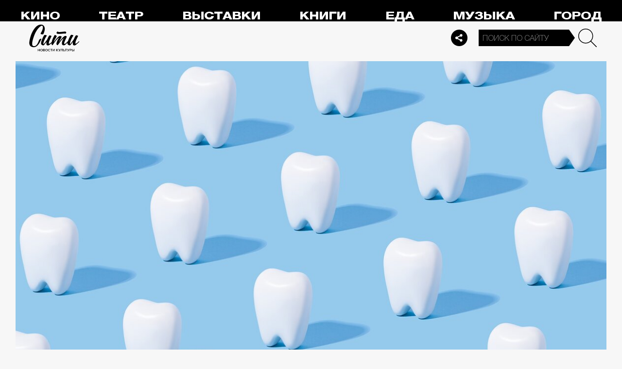

--- FILE ---
content_type: text/html; charset=utf-8
request_url: https://thecity.m24.ru/articles/6304
body_size: 15513
content:
<!DOCTYPE html>
<html lang="ru" prefix="og: http://ogp.me/ns#">
<head>
<title>Топ-5 лучших способов отбеливания зубов в домашних условиях – Сити</title>

<meta name="robots" content="all" />
<meta name="description" content="Как для здоровой, так и для чувствительной эмали" />
<meta name="keywords" content="Программа_Топ_3здоровье" />
<link rel="canonical" href="https://thecity.m24.ru/articles/6304" />

<meta http-equiv="Content-Type" content="text/html; charset=UTF-8" />
<meta name="viewport" content="width=device-width, maximum-scale=1">

<link rel="apple-touch-icon" sizes="180x180" href="/img/favicon/apple-touch-icon.png">
<link rel="icon" type="image/png" sizes="32x32" href="/img/favicon/favicon-32x32.png">
<link rel="icon" type="image/png" sizes="16x16" href="/img/favicon/favicon-16x16.png">
<link rel="manifest" href="/img/favicon/site.webmanifest?V=2">
<link rel="mask-icon" href="/img/favicon/safari-pinned-tab.svg" color="#5bbad5">
<meta name="msapplication-TileColor" content="#da532c">
<meta name="theme-color" content="#8aeb05">

<meta property="og:type" content="article" />
<meta property="og:title" content="Топ-5 лучших способов отбеливания зубов в домашних условиях" />
<meta property="og:description" content="Как для здоровой, так и для чувствительной эмали" />
<meta property="og:image" content="https://thecity.m24.ru/b/d/SYketSivfY05L_LObLLBFlFNEhluPXn9kZxNbycGshjv55OD3HWFWh2pL8EsPwl5DpSHzm95vRzNbdeHauL5EWcJ5w9e=8RSdRIHBO2akqZZMXzL1ZQ.jpg" />
<meta property="og:url" content="https://thecity.m24.ru/articles/6304" />
<meta property="og:site_name" content="thecity.m24.ru" />

<meta name="twitter:title" content="Топ-5 лучших способов отбеливания зубов в домашних условиях" />
<meta name="twitter:description" content="Как для здоровой, так и для чувствительной эмали" />
<meta name="twitter:image" content="https://thecity.m24.ru/b/d/SYketSivfY05L_LObLLBFlFNEhluPXn9kZxNbycGshjv55OD3HWFWh2pL8EsPwl5DpSHzm95vRzNbdeHauL5EWcJ5w9e=8RSdRIHBO2akqZZMXzL1ZQ.jpg" />
<meta name="twitter:card" content="summary_large_image" />


<script type="application/ld+json">
{
	"@context": "https://schema.org",
	"@type": "NewsArticle",
	"mainEntityOfPage": {
		"@type": "WebPage",
		"@id": "https://thecity.m24.ru/articles/6304"
	},
	"headline": "Топ-5 лучших способов отбеливания зубов в домашних условиях",
	"description": "Как для здоровой, так и для чувствительной эмали",
	"author": {
		"@type": "Organization",
		"name": "thecity.m24.ru"
	}, 
	"publisher": {
		"@type": "Organization",
			"name": "thecity.m24.ru",
			"logo": {
			"@type": "ImageObject",
			"url": "https://thecity.m24.ru/img/favicon/favicon-32x32.png",
			"width": 32,
			"height": 32
			}
	},
	"datePublished": "2022-04-03",
	"dateModified": "2022-04-07",
	"image": [
		{
			"@type": "ImageObject",
			"url": "https://thecity.m24.ru/b/d/SYketSivfY05L_LObLLBFlFNGhtudTX-loBfOS8Xp1Gj5pqKzWTJSFS-PsArI08gRZaK1yZktQXWesHOaOz7FWcJ5xZMng=IsYCcCe293tb2pS_Ty7QbA.jpg",
			"width": "1200",
			"height": "675"
		},
		{
			"@type": "ImageObject",
			"url": "https://thecity.m24.ru/b/d/SYketSivfY05L_LObLLBFlFNGhtudTXxkYVfOS8Xp1Gj5pqKzWTJSFS-PsArI08gRZaK1yZktQXWesHOaOz7FWcJ5xZMng=vl8rvXU3Ac4SlF1VHNoKLA.jpg",
			"width": "1200",
			"height": "900"
		},
		{
			"@type": "ImageObject",
			"url": "https://thecity.m24.ru/b/d/SYketSivfY05L_LObLLBFlFNGhtudTX5k4VGK3kftkTqqpuDxHXYBEb3KdEqJFNmHN2I2j8tqA3PYdbYIe71F2MJ5xZVjA8=5hdLy5_I94kyoQ3Y12rq4g.jpg",
			"width": "1200",
			"height": "1200"
		}
	]
}
</script>


<link rel="amphtml" href="https://thecity.m24.ru/amp/articles/6304">


<link as="style" href="/css/thecity.css?v=1768573112" rel="preload" />
<link rel="stylesheet" href="/css/thecity.css?v=1768573112" />

<link as="script" href="/js/thecity.js?v=1768573112" rel="preload"/>
<script src="/js/thecity.js?v=1768573112"></script>

<script async src="https://www.googletagmanager.com/gtag/js?id=UA-31627479-1"></script>
<script>
	window.dataLayer = window.dataLayer || [];
	function gtag(){dataLayer.push(arguments);}
	gtag('js', new Date());

	gtag('config', 'UA-31627479-1');
</script>

</head>

<script src="/packs_prod/js/application-c949ea498b225c4a8bfc.js" rel="preload"></script>

<meta name="csrf-param" content="authenticity_token" />
<meta name="csrf-token" content="D26nYmBexc9Mv/XF81FeplM5euYtZqj2Dqj45eLOQla5PYl/2gJzNqgK+eJ9eth8ze6GWuJMnEXVCKrMVHLqrQ==" />
<body>

<!-- Yandex.Metrika counter -->
<script type="text/javascript">
(function(m,e,t,r,i,k,a){m[i]=m[i]||function(){(m[i].a=m[i].a||[]).push(arguments)};
m[i].l=1*new Date();k=e.createElement(t),a=e.getElementsByTagName(t)[0],k.async=1,k.src=r,a.parentNode.insertBefore(k,a)})
(window, document, "script", "https://mc.yandex.ru/metrika/tag.js", "ym");

ym(53755303, "init", {
	clickmap:true,
	trackLinks:true,
	accurateTrackBounce:true
});


ym(14130097, "init", {
	clickmap:true,
	trackLinks:true,
	accurateTrackBounce:true,
	webvisor:true
});


</script>
<noscript>
	<div>
		<img src="https://mc.yandex.ru/watch/53755303?ut=noindex" style="position:absolute; left:-9999px;" alt="" />
		<img src="https://mc.yandex.ru/watch/14130097?ut=noindex" style="position:absolute; left:-9999px;" alt="" />
	</div>
</noscript>
<!-- /Yandex.Metrika counter -->



<div class="b-page b-page_1768785297_4CzJa">
	<header>
		<div class="stripe">
			<div class="container">

				<a class="b-logo" href="/">Сити</a>

				<nav class="b-menu">
					<ul>
						<li><a href="/movie">Кино</a></li>
						<li><a href="/theater">Театр</a></li>
						<li><a href="/exhibitions">Выставки</a></li>
						<li><a href="/books">Книги</a></li>
						<li><a href="/food">Еда</a></li>
						<li><a href="/music">Музыка</a></li>
						<li><a href="/air">Город</a></li>
						<li><a href="/style">Неформат</a></li>
						<li><a href="/children">Дети</a></li>
					</ul>
				</nav>

				<div class="b-services-menu b-services-menu_header">
					<ul>
						<li><a href=" https://t.me/thecity24 " target="_blank" class="tg">Telegram</a></li>
						<li><a href="https://vk.com/thecity24" target="_blank" class="vk">Vkontakte</a></li>
						<li><a href="https://ok.ru/group/62256488775791" target="_blank" class="ok">Odnoklassniki</a></li>
						<li><a href="https://dzen.ru/thecity" target="_blank" class="dz">Dzen</a></li>
					</ul>
				</div>
				<a class="b-services-menu-button"></a>


				<div class="b-search">
					<form action="/sphinx/" id="Find">
						<fieldset>
							<legend>Форма поиска</legend>
							<div><input class="b-search__input" id="criteria_input" autocomplete="off" name="criteria" value="" placeholder="Поиск по сайту" /></div>
							<input type="submit" value="" class="b-search__submit" />
						</fieldset>
					</form>
				</div>
				<script type="text/javascript">
  //<![CDATA[
  var inited_criteria_input = 0;
  function initAutocomplete_criteria_input() {
    if ( !inited_criteria_input ) {
      new autoComplete({
        selector: '#criteria_input',
        source: async function(term, suggest) {
          let params = {
            t:'tags',
            w: term,
            
            
            
            
            
            
            
          };

          let query = serializeQuery(params);

          let url = '/suggest/?' + query;
          // Fetch External Data Source
          const source = await fetch(
            url,
            {
              method: "GET",
              headers: {
                'Accept': 'application/json',
                'Content-Type': 'application/json'
              },
            },
          );
          //const data = await source.text();
          const data = await source.json();
          // Returns Fetched data
          let result_arr = [];
          for( let i=0; i<data.length; i++ ) {
            result_arr.push( [ data[i][0], data[i][1] ] );
          }
          suggest( result_arr );
        },
        renderItem: function (item, search){
          // escape special characters
          search = search.replace(/[-\/\\^$*+?.()|[\]{}]/g, '\\$&');
          let re = new RegExp("(" + search.split(' ').join('|') + ")", "gi");
          return '<div class="autocomplete-suggestion" data-id="' + item[0] + '" data-val="' + item[1].replace(/"/g, '&quot;') + '">' + item[1].replace(re, "<b>$1</b>") + '</div>';
        },
        minChars: 2,
        delay: 500,
        cache: 0
      });
      inited_criteria_input = 1;
    }
  }
  document.querySelector('#criteria_input').addEventListener('focus', function(){
    //console.log('id - criteria_input');
    initAutocomplete_criteria_input();
  });
  //]]>
</script>

			</div>
		</div>
		<div class="stripe-mobile">
            <div class="container">

                    <a class="b-logo b-logo_mobile" href="/">The City</a>

                <a class="b-menu-button"></a>

			</div>
			
            <div class="b-sidenav">
                
                <div class="b-sidenav-search">
                    <form action="/sphinx/">
                        <fieldset>
                            <legend>Форма поиска</legend>
                            <div><input class="b-sidenav-search__input" autocomplete="off" name="criteria" placeholder="Поиск по сайту" /></div>
                            <input type="submit" value="" class="b-sidenav-search__submit" />
                        </fieldset>
                    </form>
                </div>

                <nav class="b-sidenav-menu">
                    <ul>
                        <li><a href="/movie">Кино</a></li>
                        <li><a href="/theater">Театр</a></li>
                        <li><a href="/exhibitions">Выставки</a></li>
                        <li><a href="/books">Книги</a></li>
                        <li><a href="/food">Еда</a></li>
                        <li><a href="/music">Музыка</a></li>
                        <li><a href="/air">Город</a></li>
                        <li><a href="/style">Неформат</a></li>
                        <li><a href="/children">Дети</a></li>
                    </ul>
                </nav>
                <div class="b-services-menu b-services-menu_mobile">
                    <ul>
                        <li><a href=" https://t.me/thecity24 " target="_blank" class="tg">Telegram</a></li>
                        <li><a href="https://vk.com/thecity24" target="_blank" class="vk">Vkontakte</a></li>
                        <li><a href="https://ok.ru/group/62256488775791" target="_blank" class="ok">Odnoklassniki</a></li>
                        <li><a href="https://dzen.ru/thecity" target="_blank" class="dz">Dzen</a></li>
                    </ul>
                </div>
            </div>

		</div>
		<div class="stripe-mobile2"></div>
	</header>

	




<main>
	<section>
		<div class="container">
			<div class="h1-header h1-header_material"></div>

			<div id="MaterialId_6304_article" class="b-content-wrapper active-page" data-title="Топ-5 лучших способов отбеливания зубов в домашних условиях" data-desc="Как для здоровой, так и для чувствительной эмали" data-img="https://thecity.m24.ru/b/d/SYketSivfY05L_LObLLBFlFNEhluPXn9kZxNbycGshjv55OD3HWFWh2pL8EsPwl5DpSHzm95vRzNbdeHauL5EWcJ5w9e=8RSdRIHBO2akqZZMXzL1ZQ.jpg" data-href="/articles/6304" data-id="6304" data-num="1">

				<div class="b-content">

					<div class="b-material" data-io-article-url="https://thecity.m24.ru/articles/6304">

						<div class="b-material-before-body-media">

							<div>
								<img src="/b/d/SYketSivfY05L_HObLLBFlFNGhtudTX-kYVfOS8Xp1Gj5pqKzWTJSFS-PsArI08gRZaK1yZktQXWesHOaOz7FWcJ5xZMng=cbSoQS6KuPzGd-Ze5iapkw.jpg" alt="Топ-5 лучших способов отбеливания зубов в домашних условиях" title="Как для здоровой, так и для чувствительной эмали" width="1200" height="600" />
							</div>

						</div>

						<div class="b-material-share  b-material-share_1768573112_i1Mmj">
    <a class="b-material-share-button"></a>
	<ul>
        <li class="tg"><a class="tg-share" data-url="https://telegram.me/share/url?url=https://thecity.m24.ru/articles/6304&amp;text=Топ-5 лучших способов отбеливания зубов в домашних условиях&amp;utm_source=share2" rel="nofollow noopener" target="_blank" title="Telegram">Telegram</a></li>
		<li class="vk"><a class="vk-share" data-url="https://vk.com/share.php?url=https://thecity.m24.ru/articles/6304&amp;title=Топ-5 лучших способов отбеливания зубов в домашних условиях&amp;utm_source=share2" rel="nofollow noopener" target="_blank" title="Вконтакте">Вконтакте</a></li>
		<li class="ok"><a class="ok-share" data-url="https://connect.ok.ru/offer?url=https://thecity.m24.ru/articles/6304&amp;title=Топ-5 лучших способов отбеливания зубов в домашних условиях&amp;utm_source=share2" rel="nofollow noopener" target="_blank" title="Одноклассники">Одноклассники</a></li>
	</ul>
</div>

<script>

    window.addEventListener('resize', function(event){

        if (window.getComputedStyle(document.querySelector('.b-material-share_1768573112_i1Mmj .b-material-share-button')).display == 'none') {

            document.querySelector('.b-material-share_1768573112_i1Mmj ul').style.display = 'block';

        } else {
        
            document.querySelector('.b-material-share_1768573112_i1Mmj ul').style.display = 'none';
        
        }

    });

    document.querySelector('.b-material-share_1768573112_i1Mmj .b-material-share-button').addEventListener('click', (e) => {

        let share_buttons = document.querySelector('.b-material-share_1768573112_i1Mmj ul');

        if (window.getComputedStyle(share_buttons).display === 'block') {
            share_buttons.style.display = 'none';
        } else {
            share_buttons.style.display = 'block';
        }

    })
    
    document.querySelectorAll('.b-material-share_1768573112_i1Mmj li a').forEach( (item, index) => {
        item.addEventListener('click', event => {
            let url = item.dataset.url;

            if ( item.classList.contains('vk-share') ) {
                try {
                    window.open(url,'','toolbar=0,status=0,width=626,height=436');
                } catch (err) { }
            }
            
            if ( item.classList.contains('ok-share') ) {
                try {
                    window.open(url,'','toolbar=0,status=0,width=626,height=436');
                } catch (err) { }
            }  
            
            if ( item.classList.contains('tg-share') ) {
                try {
                    window.open(url);
                } catch (err) { }
            }             
            
            if ( item.classList.contains('vb-share') ) {
                try {
                    window.open(url);
                } catch (err) { }
            }              

            return false;
        })
    })      
    
 

</script>

						<div class="b-material-before-body">

								<h1><span>Топ-5 лучших способов отбеливания зубов в домашних условиях</span></h1>

						</div>

						<div class="b-material-body">


							<p><span class="b-material__item_italic">Здоровые белые зубы говорят о молодости, привлекательности и успешности. Но, правда, путь к такой голливудской улыбке часто лежит через боль, страх и нервное напряжение при встрече со стоматологом. Если вы не хотите посещать клинику, но мечтаете о белоснежной улыбке, смотрите нашу подборку — мы собрали лучшие способы домашнего отбеливания зубов.</span></p><h3>Отбеливание с капами</h3><div class="b-material-incut"><img src="/b/d/SYketSivfY05IPfObLLBFlFNHBpuaXnwmJxNbycGshjv55OD3HWFWh2pL8EsPwl5DpSHzm95vRzNbdeHauL5EWcJ5w9e=NbFUwMdkT-YSX1sNjIdL6A.jpg" /><p class="desc desc-center"></p><p></div><p>Вариант, при котором со стоматологом встретиться все-таки придется. Но никаких неприятных или болезненных манипуляций он совершать не будет. В данном случае врач подготовит специальные капы (небольшие колпачки) для зубов и подберет подходящий осветляющий гель. А саму процедуру отбеливания (собственно, надевание кап с гелем на зубы) вы будете проводить уже самостоятельно. Для полного курса придется носить капы каждую ночь на протяжении двух-четырех недель. Тогда эффект будет хорошо заметен. Однако стоит учитывать, что этот способ может негативно влиять на эмаль и сделать зубы более чувствительными к теплу и холоду.<br /></p><hr /><h3>Отбеливание гелем</h3><p>Этот способ чуть менее эффективный, но более безопасный. Суть его в том, что при помощи небольшой кисточки на зубы наносят специальный гель, который впоследствии застывает прямо на зубной эмали и держится до тех пор, пока не смоется слюной. Эта манипуляция не вызывает раздражения, не повышает чувствительность зубов и десен и практически безопасна для эмали. Длится она тоже чуть меньше месяца и занимает всего несколько минут в день. Единственный минус такого отбеливания — менее выраженный эффект. Изменить цвет зубов сразу на четыре-пять оттенков этим способом не получится, но на один-два (и даже три) — вполне. Главное — проводить курсы отбеливания несколько раз в год — тогда эффект будет долгим.<br /></p><hr /><h3>Отбеливание лимоном</h3><div class="b-material-incut"><img src="/b/d/SYketSivfY05L_DObLLBFlFNHBpuaXnwmJxNbycGshjv55OD3HWFWh2pL8EsPwl5DpSHzm95vRzNbdeHauL5EWcJ5w9e=ouCvsAlU01zFUZtHOPa_PA.jpg" loading="lazy" /><p class="desc desc-center"></p><p></div><p>Тот самый рецепт отбеливания, проверенный еще нашими бабушками. Для него нужно взять несколько небольших корок лимона и натереть ими поверхность зубной эмали. Главное, в течение следующих нескольких минут не облизывать зубы, а еще лучше в это время даже не смыкать губы. После этого можно прополоскать рот теплой водой и даже приступить к трапезе. Повторять рекомендуется ежедневно на протяжении, увы, нескольких месяцев. Да, способ достаточно долгий и напрямую зависит от регулярного выполнения, зато по истечении этого срока можно заметить осветление зубов сразу на несколько тонов. Правда, идеальной белизны эмали при помощи лимона добиться не получится.<br /></p><hr /><h3>Отбеливание содой</h3><p>Это, пожалуй, самый известный способ отбеливания зубов, прошедший долгую проверку временем. И такой же простой, как осветление эмали при помощи лимонных корок. Нужно взять небольшой кусочек марли, насыпать на него немного соды и протирать получившимся тампоном зубы ежедневно. Очень быстро, просто и крайне бюджетно. Более того, отбелить таким способом зубы можно действительно хорошо — сразу на два-три тона. Но стоит учитывать и минусы этого варианта. Во-первых, он тоже не быстрый — от одного до трех месяцев, а во-вторых, достаточно спорный, потому что серьезно влияет на эмаль и делает зубы гиперчувствительными к любым перепадам температуры.<br /></p><hr /><h3>Отбеливание зеленым чаем</h3><div class="b-material-incut"><img src="/b/d/SYketSivfY05IPnObLLBFlFNHBpuaXnwmJxNbycGshjv55OD3HWFWh2pL8EsPwl5DpSHzm95vRzNbdeHauL5EWcJ5w9e=ui-3rY1ieXj3GhY0GWjnzA.jpg" loading="lazy" /><p class="desc desc-center"></p><p></div><p>Самый малоэффективный, но зато самый полезный способ отбеливания в нашей подборке. И, кстати, самый приятный, потому что предполагает просто выпивание большого количества зеленого чая ежедневно. В этом напитке содержится фтор, который помогает зубам постепенно приобретать более светлый оттенок. Конечно, даже если вы будете пить чай на завтрак, обед и ужин, идеально белоснежной улыбки, к сожалению, не добьетесь, однако на один (если повезет, даже на два) оттенка зубы отбелить сможете. Этот способ редко используют как самостоятельное осветление зубной эмали, но в качестве дополнения к вышеперечисленным он подходит идеально. И полезно, и эффективно, и вкусно.</p><div class="caption"><p>Фото: Getty Images</p></div>

						</div>

						<div class="b-thecity-widget b-thecity-widget_3 dz">
	<p><span>Звездные новости, рецепты столичных шеф-поваров и последние тренды — на «Дзене»</span></p>
	<a href="https://dzen.ru/thecity" target="_blank">Подписаться</a>
</div>


						<div class="b-material-after-body">

							<p class="b-material__date">03 апреля 2022</p>

							<div class="b-material__tags"><a href="/tag/Programma_Top_3zdorove">Программа_Топ_3здоровье</a></div>

<!--
							<div class="b-material__rubrics"><span>Рубрики:</span></div>
-->

						</div>

					</div>
					
					<div class="b-material-adv">
    <div id="unit_104165"><a href="https://smi2.ru/" >Новости СМИ2</a></div>
    <script type="text/javascript" charset="utf-8">
      (function() {
        var sc = document.createElement('script'); sc.type = 'text/javascript'; sc.async = true;
        sc.src = '//smi2.ru/data/js/104165.js'; sc.charset = 'utf-8';
        var s = document.getElementsByTagName('script')[0]; s.parentNode.insertBefore(sc, s);
      }());
    </script>
</div>

					
<div class="b-bottom-list">
    <h2>Читайте также</h2>
        <ul>
            <li>
                <p class="b-list__title"><a href="/articles/14505"><i class="b-list__img"><img src="/b/d/SYketSiveYs0I_fRfurQC04VAxppdTX5mYBfOS8Xp1Gj5pqKzWTJSFS-PsArI08gRZaK1yZktQXWesHOaOz7FWcJ5xZMng=7EWnQOSKSxebCIBvsj-1KQ.jpg" loading="lazy" alt="" width="370" height="185" /></i><span>«Ленком»: как театр был госпиталем и кинозалом, а потом стал площадкой для спектаклей в Москве</span></a></p>
            </li>
            <li>
                <p class="b-list__title"><a href="/articles/14507"><i class="b-list__img"><img src="/b/d/SYketSiveYs0I_jWfurQC04VAxppdTX5mYBfOS8Xp1Gj5pqKzWTJSFS-PsArI08gRZaK1yZktQXWesHOaOz7FWcJ5xZMng=Znr2u5REe4sh346v-IvE3Q.jpg" loading="lazy" alt="" width="370" height="185" /></i><span>Где кататься на снегоходах: топ-7 вариантов в Подмосковье</span></a></p>
            </li>
            <li>
                <p class="b-list__title"><a href="/articles/14509"><i class="b-list__img"><img src="/b/d/SYketSiveYs0I_nUfurQC04VAxppdTX5mYBfOS8Xp1Gj5pqKzWTJSFS-PsArI08gRZaK1yZktQXWesHOaOz7FWcJ5xZMng=dRQPp9cxpJgDHq4yBZ3Mjw.jpg" loading="lazy" alt="" width="370" height="185" /></i><span>Катание на собачьих упряжках: топ-5 мест рядом с Москвой с атмосферой зимней сказки</span></a></p>
            </li>
            <li>
                <p class="b-list__title"><a href="/articles/8908"><i class="b-list__img"><img src="/b/d/SYketSivcI09IPfObLLBFlFNGB5uPXzwlJxNbycGshjv55OD3HWFWh2pL8EsPwl5DpSHzm95vRzNbdeHauL5EWcJ5w9e=fymCwpfo8pqamejn1L4qVA.jpg" loading="lazy" alt="" width="370" height="185" /></i><span>Не как у Джонни Деппа: топ-5 обязательных предметов для здоровых зубов в домашних условиях</span></a></p>
            </li>
        </ul>
    </div></div>


				</div>

			</div>
		</div>
	</section>
</main>	


<script>
	var next_ids = ["/articles/next/6295", "/articles/next/6237", "/articles/next/6178", "/articles/next/6175", "/articles/next/6152", "/articles/next/6141", "/articles/next/6138", "/articles/next/6136", "/articles/next/6133", "/articles/next/6131"];

	if ('scrollRestoration' in history) {
		history.scrollRestoration = 'manual';
	}

	var scroll_pos = 0,
		locked = false,
		page_info,
		current_url = "https://thecity.m24.ru/articles/6304",
		current_material_id = 6304,
		active_page_id = current_material_id,
		IDs = [current_material_id];

	const WIN_HEIGHT = window.innerHeight || document.documentElement.clientHeight || document.getElementsByTagName('body')[0].clientHeight,
			PAGES_LIMIT = 11;

	var scroll_pos_new = window.pageYOffset,
		direction,
		//height_before_first = $('.b-content-wrapper:eq(0)').offset().top,
		height_before_first = document.querySelector('.b-content-wrapper').getBoundingClientRect().top,
		menu_height = 0;

	var stick_columns = function(id) {
/*
		var parent = document.querySelector('#'+id),
			sticky_height1 = parent.querySelector('.g-columns').offsetHeight,
			sticky_height2 = parent.querySelector('.g-columns-left').offsetHeight;
		//var parent = element.parentNode,

		var diff = WIN_HEIGHT - sticky_height2;

		if (sticky_height1 > sticky_height2 ) {
			parent.querySelector('.g-columns-left_sticky').style.top = diff + 'px';
		}
*/
	}

	var clear_footer = function() {
		// console.log( 'total ids - ' + next_ids.length );

		if ( window.getComputedStyle( document.querySelector('footer') ).display !== 'block' ) {
			document.querySelector('footer').style.display = 'block';
		}
	}

	var update_meta = function(data) {
		document.querySelector('meta[property="og:url"]').setAttribute('content', data.url);

		document.querySelector('meta[property="og:title"]').setAttribute('content', data.title);
		document.querySelector('meta[name="twitter:title"]').setAttribute('content', data.title);

		document.querySelector('meta[property="og:description"]').setAttribute('content', data.description);
		document.querySelector('meta[name="twitter:description"]').setAttribute('content', data.description);

		document.querySelector('meta[property="og:image"]').setAttribute('content', data.image_url);
		document.querySelector('meta[name="twitter:image"]').setAttribute('content', data.image_url);
	}

	function getOffset(selector, elem) {
		var rect = elem ? elem.getBoundingClientRect() : document.querySelector(selector).getBoundingClientRect();
		return { 
			top: rect.top + window.scrollY, 
			left: rect.left + window.scrollX, 
		}
	}

	function getNextSibling(elem, selector) {
		var sibling = elem.nextElementSibling;

		if (!selector) return sibling;

		while (sibling) {
			if (sibling.matches(selector)) return sibling;
			sibling = sibling.nextElementSibling
		}

	};

	function createElementFromHTML(html_string) {
		var div = document.createElement('div');
		//div.textContent = html_string;
		div.innerHTML = html_string;

		return div.firstChild; 
	}

	function checkScroll() {
		scroll_pos_new = window.pageYOffset;

		direction = ( scroll_pos_new > scroll_pos ) ? 'down' : 'up';
		scroll_pos = scroll_pos_new;

		if ( height_before_first != getOffset('.b-content-wrapper').top ) height_before_first = getOffset('.b-content-wrapper').top;

		var doc_view_top = scroll_pos_new + menu_height,
			doc_view_bottom = doc_view_top + WIN_HEIGHT;

		if (doc_view_top <= height_before_first) {
			//parent_li.classList.contains('active')
			var first_page = document.querySelector('.b-content-wrapper');
			if ( !first_page.classList.contains('active-page') ) {
				document.querySelectorAll('.b-content-wrapper').forEach((item) => {
					item.classList.remove('active-page');
				});
				first_page.classList.add('active-page');
			}
			document.querySelectorAll('.b-content_next').forEach((item) => {
				item.style.paddingTop = 0;
			});
		} else {
			document.querySelectorAll('.b-content-wrapper').forEach((item, index) => {
				var vpage_top = getOffset(null, item).top,
					vpage_bottom = vpage_top + item.clientHeight,
					next_page = getNextSibling(item, '.b-content-wrapper_next'),
					z_index = PAGES_LIMIT - index;

				if ( doc_view_top > vpage_top && doc_view_top <= vpage_bottom ) {
					item.classList.add('active-page');
					if (next_page) next_page.classList.remove('active-page');
				} else {
					item.classList.remove('active-page');
					if (next_page) next_page.classList.add('active-page');
				}
			});
		}

		let active_page = document.querySelector('.active-page');
		if ( active_page && active_page.dataset.id != active_page_id ) {
			active_page_id = active_page.dataset.id;

			var active_link = active_page.dataset.href,
				title = active_page.dataset.title;

			if (active_link == current_url) return false;

			current_url = active_link;

			window.history.replaceState(null, title, active_link);
			document.title = title;

			page_info = {
				url:			active_link,
				title:			title,
				description:	active_page.dataset.desc,
				image_url:		active_page.dataset.img,
			};

			// update meta data
			update_meta(page_info);

			//locked = false;
		}

		// load next page after 50% scroll
		var last_page = Array.from(document.querySelectorAll('.b-content-wrapper')).pop();//,
			//total_height = 0;

		var d_height = document.body.clientHeight;
		var w_height = window.innerHeight;
		if ( !locked && direction == 'down' && ( scroll_pos_new >= (d_height - w_height) * 0.99 ) ) {
			if ( IDs.length >= PAGES_LIMIT ) {
				clear_footer();

				// clear data-url of active page
				next_ids = new Array();
			} else {
				var next_url = next_ids.shift();
				if (next_url) {
					get_next(next_url, active_page.dataset.num);
				}
			}
		}
	}

	var wait_resize = false;
	window.addEventListener('resize', function() {
			if (wait_resize) return;

			wait_resize = true;

			setTimeout(function (event) {
				wait_resize = false;
				checkScroll();
			}, 300);
		}
	);

	var wait_scroll = false;
	window.addEventListener('scroll', function() {
			if (wait_scroll) return;

			wait_scroll = true;

			setTimeout(function (event) {
				wait_scroll = false;
				checkScroll();
			}, 60);
		}
	);

	window.onkeyup= function(e) {
		if (e.keyCode === 34) {
			window.scrollTo(0, window.scrollY+window.innerHeight*.9);
			return false;
		}
		if (e.keyCode === 35) {
			window.scrollTo(0, window.scrollY+window.innerHeight*.9);
			return false;
		}
	}

	function get_next(url, cnt) {
		locked = true;

		var loader = document.querySelector('.b-materials-list-loader');
		if ( !loader ) {
			var last_page = Array.from(document.querySelectorAll('.b-content-wrapper')).pop();

			if (last_page) {
				loader = document.createElement('p');
				loader.classList.add('b-materials-list-loader');
				loader.innerHTML = 'Подождите, идёт загрузка...';

				last_page.querySelector('.b-content').appendChild(loader);
			}
		}

		fetch( url + '?' + new URLSearchParams({ cnt: cnt }), { method: "GET" } )
			.then( response => {
				if ( response.ok ) {
					return response.json();
				}
			})
			.then( data => {
				if ( !data.hasOwnProperty('id') || !data.hasOwnProperty('html') ) {
					loader.parentNode.removeChild(loader);

					clear_footer();
					return;
				}

				loader.parentNode.removeChild(loader);

				// показываем футер, если кончились id
				if ( next_ids.length == 0 ) {
					document.querySelector('footer').style.display = 'block';
				}

				current_material_id = data['id'];

				IDs.push(current_material_id);

				var target = Array.from(document.querySelectorAll('.b-content-wrapper')).pop(),
					next_page = createElementFromHTML(data['html']);

				target.parentNode.insertBefore(next_page, target.nextSibling);

				// run script inside getting html
				var all_scripts = next_page.getElementsByTagName('script');
				for (var n = 0; n < all_scripts.length; n++) {
					if ( all_scripts[n].src ) {
						// load script inside div // todo сделать на чистом js (пока на JQuery)
						$.getScript( all_scripts[n].src );
					} else {
						//run script inside div
						eval(all_scripts[n].innerHTML);
					}
				}

				// init events
				next_page.querySelectorAll('.b-read-more-button').forEach( (item, index) => {
					item.addEventListener('click', event => {
						var par = item.closest('.b-content'),
							page_id = par.closest('.b-content-wrapper').id;

						par.querySelectorAll('.article-short-view').forEach( item => {
							item.style.display = 'none';
						});
						par.querySelectorAll('.article-full-view').forEach( item => {
							item.style.display = 'block';

							// слайдер
							var $slickElement = $(item).find('.b-incut-slider-list');

							$slickElement.each(function(i, node) {
								var navNodeUniqueClass = 'b-incut-slider-list-' + i + '-page_' + index;
								//slickElement.eq(i).addClass(navNodeUniqueClass);
								$(node).addClass(navNodeUniqueClass);
								var listSelector = '.' + navNodeUniqueClass;

								$(item).find(listSelector).slick({
									infinite: true,
									slidesToShow: 1,
									slidesToScroll: 1,
								});

								$(item).find(listSelector).on('init reInit afterChange', function (event, slick, currentSlide, nextSlide) {
									var i = (currentSlide ? currentSlide : 0) + 1;
									$(this).parent().find('.desc').html( $(this).find('.slick-track div.slick-slide[data-slick-index=' + ( i - 1 ) + '] a').attr('data-caption') + '<span class="count">' + i + ' из ' + slick.slideCount + '</span>' );
								});
							});

							// слайдер2
							var slickElement2 = $(item).find('.b-incut-slider2-list');
							$('.b-incut-slider2-img').each(function(i, node) {
								var listNodeUniqueClass = 'b-incut-slider2-img-' + i + '-page_' + index;
								$(node).addClass(listNodeUniqueClass);
								var navNodeUniqueClass = 'b-incut-slider2-list-' + i + '-page_' + index;
								slickElement2.eq(i).addClass(navNodeUniqueClass);

								var listSelector = '.' + listNodeUniqueClass;
								var navSelector = '.' + navNodeUniqueClass;

								$(item).find(listSelector).slick({
									slidesToShow: 1,
									slidesToScroll: 1,
									arrows: false,
									fade: true,
									asNavFor: navSelector,
								});
								$(item).find(navSelector).slick({
									infinite: true,
									slidesToShow: 4,
									slidesToScroll: 1,
									initialSlide: 0,
									asNavFor: listSelector,
									focusOnSelect: true,
									responsive: [
										{
											breakpoint: 1150,
											settings: {
												slidesToShow: 3,
												slidesToScroll: 1
											}
										},
										{
											breakpoint: 1000,
											settings: {
												slidesToShow: 3,
												slidesToScroll: 1
											}
										},
										{
											breakpoint: 640,
											settings: {
												slidesToShow: 2,
												slidesToScroll: 1
											}
										}
									]
								});
							});
							// -------------------
						});

//						stick_columns(page_id);


						return false;
					})
				});

				locked = false;
			})
	}
</script>

<script>
$(document).ready(function(){

	// скрываем футер
	if ( next_ids.length > 0 ) {
		document.querySelector('footer').style.display = 'none';
	}

});
</script>

	<footer>
        <a class="b-footer-control-button"></a>
        <div class="stripe">
            <div class="container">
                <div class="b-l-c2"></div>
                <div class="b-l-i2"></div>
                <div class="b-l-t2"></div>
                <div class="b-l-i2 b-l-i2_2"></div>
                
                <p class="b-footer-logo"><a href="/">The City</a></p>
                <p class="b-footer-team-link"><a href="/team">Команда</a></p>

                <div class="b-services-menu b-services-menu_footer">
                    <ul>
                        <li><a href=" https://t.me/thecity24 " target="_blank" class="tg">Telegram</a></li>
                        <li><a href="https://vk.com/thecity24" target="_blank" class="vk">Vkontakte</a></li>
                        <li><a href="https://ok.ru/group/62256488775791" target="_blank" class="ok">Odnoklassniki</a></li>
                        <li><a href="https://dzen.ru/thecity" target="_blank" class="dz">Dzen</a></li>
                    </ul>
                </div>

                <div class="b-footer-text">
                    <noindex>
                    <p>Все права на материалы, находящиеся на сайте <a href="http://m24.ru">m24.ru</a>, охраняются в соответствии с законодательством РФ, в том числе об авторском праве и смежных правах. При любом использовании материалов сайта ссылка на <a href="http://m24.ru">m24.ru</a> обязательна. Редакция не несет ответственности за информацию и мнения, высказанные в комментариях читателей и новостных материалах, составленных на основе сообщений читателей.</p>
                    <p>СМИ сетевое издание «Городской информационный канал m24.ru» зарегистрировано в Федеральной службе по надзору в сфере связи, информационных технологий и массовых коммуникаций. Свидетельство о регистрации средства массовой информации Эл № ФС77-53981 от 30 апреля 2013 г.</p>
                    <p>Средство массовой информации сетевое издание «Городской информационный канал m24.ru» создано при финансовой поддержке Департамента средств массовой информации и рекламы г. Москвы. (С) АО «Москва Медиа».</p>
                    <p>На сайте thecity.m24.ru могут быть размещены материалы интернет-ресурсов Facebook и Instagram, владельцем которых является компания Meta Platforms Inc., запрещенная на территории РФ.</p>
                    <p class="b-footer-text__copyright">&copy; 2019 – 2026 <a href="/">The City</a></p>
                    </noindex>
                </div>

                <div class="b-counters">
                    <ul>
                        <li>
                            <!--/ LiveInternet counter--><script type="text/javascript"><!--
                            document.write("<a href='http://www.liveinternet.ru/click;tk_m24' "+
                            "target=_blank><img src='//counter.yadro.ru/hit;tk_m24?t22.2;r"+
                            escape(document.referrer)+((typeof(screen)=="undefined")?"":
                            ";s"+screen.width+"*"+screen.height+"*"+(screen.colorDepth?
                            screen.colorDepth:screen.pixelDepth))+";u"+escape(document.URL)+
                            ";"+Math.random()+
                            "' alt='' title='LiveInternet: показано число просмотров за 24"+
                            " часа, посетителей за 24 часа и за сегодня' "+
                            "border='0' width='88' height='31'><\/a>")
                            //--></script><!--/ LiveInternet-->
                        </li>
                        <li>
                            <!-- Rating@Mail.ru counter -->
                            <script type="text/javascript">//<![CDATA[
                            var _tmr = _tmr || [];
                            _tmr.push({id: "2199732", type: "pageView", start: (new Date()).getTime()});
                            (function (d, w) {
                                var ts = d.createElement("script"); ts.type = "text/javascript"; ts.async = true;
                                ts.src = (d.location.protocol == "https:" ? "https:" : "http:") + "//top-fwz1.mail.ru/js/code.js";
                                var f = function () {var s = d.getElementsByTagName("script")[0]; s.parentNode.insertBefore(ts, s);};
                                if (w.opera == "[object Opera]") { d.addEventListener("DOMContentLoaded", f, false); } else { f(); }
                            })(document, window);
                            //]]></script><noscript><div style="position:absolute;left:-10000px;">
                            <img src="//top-fwz1.mail.ru/counter?id=2199732;js=na" style="border:0;" height="1" width="1" alt="Рейтинг@Mail.ru" />
                            </div></noscript>
                            <!-- //Rating@Mail.ru counter -->
                            <!-- Rating@Mail.ru logo -->
                            <a href="http://top.mail.ru/jump?from=2199732">
                            <img src="//top-fwz1.mail.ru/counter?id=2199732;t=420;l=1"
                            style="border:0;" height="31" width="88" alt="Рейтинг@Mail.ru" /></a>
                            <!-- //Rating@Mail.ru logo -->
                        </li>
                        <li>
                            <!-- Top100 (Kraken) Counter -->
                            <p id="top100_widget"></p>
                            <script>
                                (function (w, d, c) {
                                (w[c] = w[c] || []).push(function() {
                                    var options = { project: 2715561, element: 'top100_widget' };
                                    try {
                                    w.top100Counter = new top100(options);
                                } catch(e) { }
                                });
                                var n = d.getElementsByTagName("script")[0],
                                s = d.createElement("script"),
                                f = function () { n.parentNode.insertBefore(s, n); };
                                s.type = "text/javascript";
                                s.async = true;
                                s.src = "/js/top100.js";
                                if (w.opera == "[object Opera]") {
                                d.addEventListener("DOMContentLoaded", f, false);
                            } else { f(); }
                            })(window, document, "_top100q");
                            </script>
                            <!-- END Top100 (Kraken) Counter -->
                        </li>
                    </ul>
                </div>

            </div>
        </div>
	</footer>

</div>

<div class="b-sidenav-overlay"></div>

<!-- tns-counter.ru -->
<script type="text/javascript">
	(function(win, doc, cb){
		(win[cb] = win[cb] || []).push(function() {
			try {
				tnsCounterVgtrk_ru = new TNS.TnsCounter({
				'account':'vgtrk_ru',
				'tmsec': 'm24_total'
				});
			} catch(e){}
		});

		var tnsscript = doc.createElement('script');
		tnsscript.type = 'text/javascript';
		tnsscript.async = true;

	//	tnsscript.src = ('https:' == doc.location.protocol ? 'https:' : 'http:') + 
	//		'//www.tns-counter.ru/tcounter.js';

	tnsscript.src = 'https://www.tns-counter.ru/tcounter.js';

		var s = doc.getElementsByTagName('script')[0];
		s.parentNode.insertBefore(tnsscript, s);
	})(window, this.document,'tnscounter_callback');
</script>
<noscript>
	<img src="//www.tns-counter.ru/V13a****vgtrk_ru/ru/UTF-8/tmsec=m24_total/" width="0" height="0" alt="" />
</noscript>
<!--/ tns-counter.ru -->



<script src="/js/lib/slick.min.js?v=1768573112"></script>
<script src="/js/lib/autoComplete/auto-complete.min.js?v=1768573112"></script>

<script src="/js/lib/swiper/11.1.15/swiper-bundle.min.js?v=1768573112"></script>
<script src="/js/lib/fslightbox.js?v=1768573112"></script>
<script src="/js/vanilla.js?v=1768573112"></script>
</body>
</html>

--- FILE ---
content_type: image/svg+xml
request_url: https://thecity.m24.ru/img/e/arrow-right.svg
body_size: 228
content:
<svg xmlns="http://www.w3.org/2000/svg" data-name="Layer 1" viewBox="0 0 23.63 24.71"><path vector-effect="non-scaling-stroke" d="M0 12.35h22.93" style="fill:none;stroke:#000;stroke-miterlimit:22.93"/><path vector-effect="non-scaling-stroke" d="m10.93.35 12 12-12 12" style="fill:none;stroke:#000;stroke-miterlimit:22.93;fill-rule:evenodd"/></svg>

--- FILE ---
content_type: application/javascript
request_url: https://smi2.ru/counter/settings?payload=CPelAxjFlMeevTM6JDNlNTFmZGJlLWY0ZDUtNDQ1NC1hYmY0LTMwMzQ3MGU3NGI0ZQ&cb=_callbacks____0mkkh3lbz
body_size: 1519
content:
_callbacks____0mkkh3lbz("[base64]");